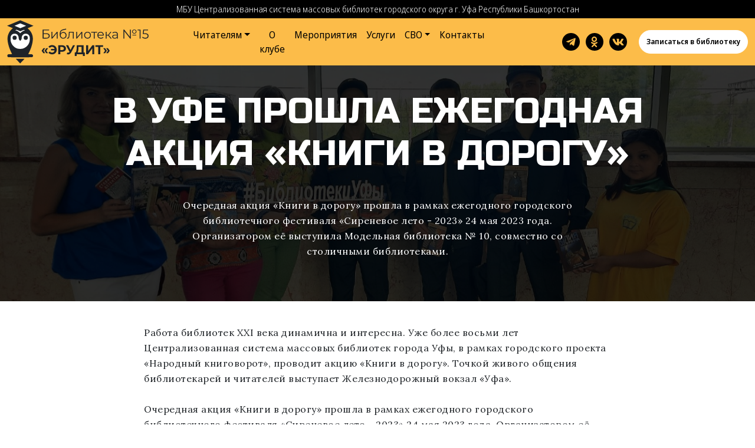

--- FILE ---
content_type: text/html; charset=UTF-8
request_url: https://15.ufa-lib.ru/news/v-ufe-proshla-ezhegodnaya-akciya-knigi-v-dorogu
body_size: 13671
content:
<!DOCTYPE html>
<html lang="ru">
<head>
    <meta charset="utf-8">
    <meta name="viewport" content="width=device-width, initial-scale=1.0, shrink-to-fit=no">
	<meta name="proculture-verification" content="fb084ff7ab773a93d5057cb090e6c4f9" />
    <title>В Уфе прошла ежегодная акция «Книги в дорогу» - Библиотека 15</title>
    <link rel="stylesheet" href="/assets/bootstrap/css/bootstrap.min.css">
    <link rel="stylesheet" href="/assets/css/Lora.css">
    <link rel="stylesheet" href="/assets/css/Noto%20Sans%20Display.css">
    <link rel="stylesheet" href="/assets/css/Russo%20One.css">
    <link rel="stylesheet" href="/assets/fonts/fontawesome-all.min.css">
    <link rel="stylesheet" href="/assets/css/Footer-Dark-icons.css">
    <link rel="stylesheet" href="/assets/css/styles.css?v1.01">
	<link rel="stylesheet" href="/style.css">
	
	<link href="//code.jquery.com/ui/1.9.1/themes/base/jquery-ui.css" rel="stylesheet" type="text/css" />
	<link href="https://ufa-lib.ru/css/jquery-ui-1.9.1.custom.css" rel="stylesheet" type="text/css" />
	<link href="https://ufa-lib.ru/js/colorbox/css/colorbox.css" rel="stylesheet" type="text/css" />
	
	<link rel="stylesheet" href="https://cdn.jsdelivr.net/gh/fancyapps/fancybox@3.5.7/dist/jquery.fancybox.min.css" />
	
	<script src="https://ajax.googleapis.com/ajax/libs/jquery/3.6.0/jquery.min.js"></script>
	<script src="https://code.jquery.com/ui/1.9.1/jquery-ui.js"></script>
	<script src="https://ufa-lib.ru/js/jquery.ui.datepicker-ru.js"></script>
	<script src="https://ufa-lib.ru/js/jquery.form.final.js"></script>
	<script src="https://ufa-lib.ru/js/colorbox/jquery.colorbox.js"></script>
	<script src="https://cdn.jsdelivr.net/gh/fancyapps/fancybox@3.5.7/dist/jquery.fancybox.min.js"></script>
	<script src="https://ufa-lib.ru/js/useful.js"></script>
	<script>
		$(document).ready(function() {
			$("a").each(function() {
				var temp = [];
				temp = explode(".",$(this).attr('href'));
				if (temp)
				{
					if (((temp[(temp.length)-1] == 'jpg') || (temp[(temp.length)-1] == 'jpeg') || (temp[(temp.length)-1] == 'JPG') || (temp[(temp.length)-1] == 'JPEG') || (temp[(temp.length)-1] == 'png') || (temp[(temp.length)-1] == 'PNG')) && (!$(this).closest('div').hasClass('photos')))
						$(this).colorbox({rel:'group_1'});
				}
			});
			$(".vimeo").colorbox({iframe:true, innerWidth:700, innerHeight:500});
		});
	</script>
</head>
<body>
    <div class="mbu"><span>МБУ Централизованная система массовых библиотек городского округа г. Уфа Республики Башкортостан</span></div>
    <section class="hero">
        <div class="container heading">
            <div class="row">
                <div class="col-sm-6 col-lg-3 col-xxl-3 d-flex justify-content-center justify-content-sm-start"><a href="/"><img id="logo" src="/assets/templates/15/images/Logo_text.svg"></a></div>
                <div class="col-3 col-sm-6 col-lg-5 col-xxl-6 d-flex justify-content-sm-end justify-content-xxl-center">
                    <nav class="navbar navbar-light navbar-expand-lg">
                        <div class="container-fluid"><button data-bs-toggle="collapse" class="navbar-toggler" data-bs-target="#navcol-1"><span class="visually-hidden">Меню</span><span class="navbar-toggler-icon"></span></button>
                            <div class="collapse navbar-collapse d-xxl-flex" id="navcol-1">
                                <ul class="navbar-nav d-flex justify-content-center flex-wrap flex-xl-nowrap">
									<li class="nav-item dropdown"><a class="dropdown-toggle nav-link" data-toggle="dropdown" aria-expanded="false" data-bs-toggle="dropdown" href="/chitatelyam/">Читателям</a><div class="dropdown-menu"><a class="dropdown-item" href="/chitatelyam/online-zapis-v-biblioteku">Записаться в библиотеку</a><a class="dropdown-item" href="/chitatelyam/prodlit-knigu">Продлить книгу</a><a class="dropdown-item" href="/chitatelyam/elektronnyj-katalog">Электронный каталог</a><a class="dropdown-item" href="/chitatelyam/pravila-polzovaniya">Правила пользования</a><a class="dropdown-item" href="/chitatelyam/zadat-vopros">Задать вопрос</a></div></li><li class="nav-item"><a class="nav-link" href="/o-klube">О клубе</a></li><li class="nav-item"><a class="nav-link" href="/meropriyatiya">Мероприятия</a></li><li class="nav-item"><a class="nav-link" href="/uslugi">Услуги</a></li><li class="nav-item dropdown"><a class="dropdown-toggle nav-link" data-toggle="dropdown" aria-expanded="false" data-bs-toggle="dropdown" href="/svo/">СВО</a><div class="dropdown-menu"><a class="dropdown-item" href="/svo/volonterskoe-dvizhenie">Волонтерское движение</a><a class="dropdown-item" href="/svo/geroi-svo">Герои СВО</a><a class="dropdown-item" href="/svo/hronika-svo">Хроника специальной военной операции</a><a class="dropdown-item" href="/svo/svo-lgota">Льготы для участников СВО</a><a class="dropdown-item" href="/svo/svo-zakon">Законодательные акты</a></div></li><li class="nav-item"><a class="nav-link" href="/kontakty">Контакты</a></li>
                                </ul>
                            </div>
                        </div>
                    </nav>
                </div>
                <div class="col-9 col-sm-12 col-lg-4 col-xxl-3 d-flex justify-content-end align-items-center justify-content-sm-center justify-content-lg-end"><a class="social" href="https://t.me/biblioteqa15" target="_blank"><i class="fab fa-telegram-plane"></i></a><a href="https://ok.ru/group/70000000397323" class="social" target="_blank"><i class="fab fa-odnoklassniki"></i></a><a href="https://vk.com/biblioteqa15" class="social" target="_blank"><i class="fab fa-vk"></i></a><a href="/chitatelyam/online-zapis-v-biblioteku" class="btn btn-primary text-end d-none d-sm-flex" role="button" href="#">Записаться в библиотеку</a></div>
            </div>
        </div>
    </section>
    <div class="content inner">
        <section class="d-flex flex-column justify-content-center align-items-center jarallax height-400 text-white" data-jarallax="" data-speed="0.2" style="background-image: url('/assets/images/54/20230524_113809.jpg');">
            <div class="overlay"></div>
            <h1 class="text-uppercase text-center">В Уфе прошла ежегодная акция «Книги в дорогу»</h1>
			<p class="text-center"></p>
			<p>Очередная акция &laquo;Книги в дорогу&raquo; прошла в рамках ежегодного городского библиотечного фестиваля &laquo;Сиреневое лето - 2023&raquo; 24 мая 2023 года. Организатором её выступила Модельная библиотека № 10, совместно со столичными библиотеками.</p>
        </section>
        <section>
            <div class="row justify-content-center">
                <div class="col-12 col-md-8">
                    <p>Работа библиотек XXI века динамична и интересна. Уже более восьми лет Централизованная система массовых библиотек города Уфы, в рамках городского проекта &laquo;Народный книговорот&raquo;, проводит акцию &laquo;Книги в дорогу&raquo;. Точкой живого общения библиотекарей и читателей выступает Железнодорожный вокзал &laquo;Уфа&raquo;.<br /><br />Очередная акция &laquo;Книги в дорогу&raquo; прошла в рамках ежегодного городского библиотечного фестиваля &laquo;Сиреневое лето - 2023&raquo; 24 мая 2023 года. Организатором её выступила Модельная библиотека № 10, совместно со столичными библиотеками.<br /><br />Сотрудники библиотек с большим удовольствием дарили пассажирам ближнего и дальнего следования книги для прочтения в дороге. Каждый имел уникальную возможность взять в дорогу книгу любимого литературного жанра.<br /><br />Книжная выставка &laquo;Книги в дорогу&raquo;, специальные яркие элементы одежды сотрудников библиотек, огромное количество книг разных жанров на столах на фоне красочного баннера Централизованной системы массовых библиотек г. Уфы привлекали внимание не только пассажиров вокзала, но и сотрудников различных ведомств.<br />Начался долгожданный сезон отпусков, путешествий, а в дороге приятно погрузиться в чтение и можно осилить не одну книгу! Наверняка, эти книги переместятся в разные уголки земного шара и многим путешественникам помогут скрасить долгие часы поездок.<br /><br />Справка<br /><br />Библиотечная акция &laquo;Книги в дорогу&raquo; проходит в Уфе с 2015 года.<br />В залах ожидания уфимского Железнодорожного вокзала библиотекари предлагают пассажирам взять с собой сборники произведений небольшого &laquo;карманного&raquo; формата: юмористические, детективные рассказы, фантастика, любовные романы и другую литературу.<br />Все книги собраны в ходе городской акции &laquo;Народный книговорот&raquo;. Отзывчивые уфимцы приносят прочитанные произведения в городские библиотеки. Затем книги распределяются по запросам читательской аудитории между социальными учреждениями: от детских домов и больниц до маленьких библиотек.</p>
					<p class="text-center"><div class="photos" style="text-align:center"><a class="photography" data-fancybox="gallery" href="/assets/cache/images/54/20230524_111131-x1000-93b.jpg"><img src="/assets/cache/images/54/20230524_111131-x200-952.jpg"></a><a class="photography" data-fancybox="gallery" href="/assets/cache/images/54/20230524_113650-x1000-5c5.jpg"><img src="/assets/cache/images/54/20230524_113650-x200-b4a.jpg"></a><a class="photography" data-fancybox="gallery" href="/assets/cache/images/54/20230524_113809-x1000-db1.jpg"><img src="/assets/cache/images/54/20230524_113809-x200-92f.jpg"></a><a class="photography" data-fancybox="gallery" href="/assets/cache/images/54/img-20230524-wa0021-x1000-63a.jpg"><img src="/assets/cache/images/54/img-20230524-wa0021-x200-b96.jpg"></a><a class="photography" data-fancybox="gallery" href="/assets/cache/images/54/img-20230524-wa0025-x1000-009.jpg"><img src="/assets/cache/images/54/img-20230524-wa0025-x200-7e6.jpg"></a><a class="photography" data-fancybox="gallery" href="/assets/cache/images/54/img-20230524-wa0146-x1000-722.jpg"><img src="/assets/cache/images/54/img-20230524-wa0146-x200-e23.jpg"></a></div></p>
                </div>
            </div>
        </section>
    </div>
    <footer class="text-center bg-dark">
        <div class="container text-white py-4 py-lg-5">
            <ul class="list-inline">
                <li class="list-inline-item"><a class="social" href="https://t.me/biblioteqa15" target="_blank"><i class="fab fa-telegram-plane"></i></a></li>
				<li class="list-inline-item"><a href="https://ok.ru/group/70000000397323" class="social" target="_blank"><i class="fab fa-odnoklassniki"></i></a></li>
                <li class="list-inline-item"><a href="https://vk.com/biblioteqa15" class="social" target="_blank"><i class="fab fa-vk"></i></a></li>
            </ul>
            <p class="text-muted mb-0">МБУ Централизованная система массовых библиотек городского округа г. Уфа Республики Башкортостан © 2026</p>
        </div>
    </footer>
    <script src="/assets/bootstrap/js/bootstrap.min.js"></script>
    <script src="https://cdn.jsdelivr.net/npm/jarallax@2/dist/jarallax.min.js"></script>
	<script async src="https://culturaltracking.ru/static/js/spxl.js?pixelId=28940" data-pixel-id="28940"></script>
	<script>d=document,n=d.getElementsByTagName("script")[0],s=d.createElement("script"),s.type="text/javascript",s.async=!0,s.src=("https://special.prolexgroup.ru/api/v1/specversion.js"),f=function(){n.parentNode.insertBefore(s,n)},f();</script>
</body>
</html>

--- FILE ---
content_type: text/css
request_url: https://15.ufa-lib.ru/assets/css/Lora.css
body_size: 11634
content:
@font-face {
	font-family: 'Lora';
	src: url(../../assets/fonts/0QIhMX1D_JOuMw_LLPtLtfOm84TX.woff2) format('woff2');
	font-weight: 400;
	font-style: italic;
	font-display: swap;
	unicode-range: U+0460-052F, U+1C80-1C88, U+20B4, U+2DE0-2DFF, U+A640-A69F, U+FE2E-FE2F;
}

@font-face {
	font-family: 'Lora';
	src: url(../../assets/fonts/0QIhMX1D_JOuMw_LJftLtfOm84TX.woff2) format('woff2');
	font-weight: 400;
	font-style: italic;
	font-display: swap;
	unicode-range: U+0301, U+0400-045F, U+0490-0491, U+04B0-04B1, U+2116;
}

@font-face {
	font-family: 'Lora';
	src: url(../../assets/fonts/0QIhMX1D_JOuMw_LLvtLtfOm84TX.woff2) format('woff2');
	font-weight: 400;
	font-style: italic;
	font-display: swap;
	unicode-range: U+0102-0103, U+0110-0111, U+0128-0129, U+0168-0169, U+01A0-01A1, U+01AF-01B0, U+1EA0-1EF9, U+20AB;
}

@font-face {
	font-family: 'Lora';
	src: url(../../assets/fonts/0QIhMX1D_JOuMw_LL_tLtfOm84TX.woff2) format('woff2');
	font-weight: 400;
	font-style: italic;
	font-display: swap;
	unicode-range: U+0100-02AF, U+1E00-1EFF, U+2020, U+20A0-20AB, U+20AD-20CF, U+2113, U+2C60-2C7F, U+A720-A7FF;
}

@font-face {
	font-family: 'Lora';
	src: url(../../assets/fonts/0QIhMX1D_JOuMw_LIftLtfOm8w.woff2) format('woff2');
	font-weight: 400;
	font-style: italic;
	font-display: swap;
	unicode-range: U+0000-00FF, U+0131, U+0152-0153, U+02BB-02BC, U+02C6, U+02DA, U+02DC, U+2000-206F, U+2074, U+20AC, U+2122, U+2191, U+2193, U+2212, U+2215, U+FEFF, U+FFFD;
}

@font-face {
	font-family: 'Lora';
	src: url(../../assets/fonts/0QIhMX1D_JOuMw_LLPtLtfOm84TX.woff2) format('woff2');
	font-weight: 500;
	font-style: italic;
	font-display: swap;
	unicode-range: U+0460-052F, U+1C80-1C88, U+20B4, U+2DE0-2DFF, U+A640-A69F, U+FE2E-FE2F;
}

@font-face {
	font-family: 'Lora';
	src: url(../../assets/fonts/0QIhMX1D_JOuMw_LJftLtfOm84TX.woff2) format('woff2');
	font-weight: 500;
	font-style: italic;
	font-display: swap;
	unicode-range: U+0301, U+0400-045F, U+0490-0491, U+04B0-04B1, U+2116;
}

@font-face {
	font-family: 'Lora';
	src: url(../../assets/fonts/0QIhMX1D_JOuMw_LLvtLtfOm84TX.woff2) format('woff2');
	font-weight: 500;
	font-style: italic;
	font-display: swap;
	unicode-range: U+0102-0103, U+0110-0111, U+0128-0129, U+0168-0169, U+01A0-01A1, U+01AF-01B0, U+1EA0-1EF9, U+20AB;
}

@font-face {
	font-family: 'Lora';
	src: url(../../assets/fonts/0QIhMX1D_JOuMw_LL_tLtfOm84TX.woff2) format('woff2');
	font-weight: 500;
	font-style: italic;
	font-display: swap;
	unicode-range: U+0100-02AF, U+1E00-1EFF, U+2020, U+20A0-20AB, U+20AD-20CF, U+2113, U+2C60-2C7F, U+A720-A7FF;
}

@font-face {
	font-family: 'Lora';
	src: url(../../assets/fonts/0QIhMX1D_JOuMw_LIftLtfOm8w.woff2) format('woff2');
	font-weight: 500;
	font-style: italic;
	font-display: swap;
	unicode-range: U+0000-00FF, U+0131, U+0152-0153, U+02BB-02BC, U+02C6, U+02DA, U+02DC, U+2000-206F, U+2074, U+20AC, U+2122, U+2191, U+2193, U+2212, U+2215, U+FEFF, U+FFFD;
}

@font-face {
	font-family: 'Lora';
	src: url(../../assets/fonts/0QIhMX1D_JOuMw_LLPtLtfOm84TX.woff2) format('woff2');
	font-weight: 600;
	font-style: italic;
	font-display: swap;
	unicode-range: U+0460-052F, U+1C80-1C88, U+20B4, U+2DE0-2DFF, U+A640-A69F, U+FE2E-FE2F;
}

@font-face {
	font-family: 'Lora';
	src: url(../../assets/fonts/0QIhMX1D_JOuMw_LJftLtfOm84TX.woff2) format('woff2');
	font-weight: 600;
	font-style: italic;
	font-display: swap;
	unicode-range: U+0301, U+0400-045F, U+0490-0491, U+04B0-04B1, U+2116;
}

@font-face {
	font-family: 'Lora';
	src: url(../../assets/fonts/0QIhMX1D_JOuMw_LLvtLtfOm84TX.woff2) format('woff2');
	font-weight: 600;
	font-style: italic;
	font-display: swap;
	unicode-range: U+0102-0103, U+0110-0111, U+0128-0129, U+0168-0169, U+01A0-01A1, U+01AF-01B0, U+1EA0-1EF9, U+20AB;
}

@font-face {
	font-family: 'Lora';
	src: url(../../assets/fonts/0QIhMX1D_JOuMw_LL_tLtfOm84TX.woff2) format('woff2');
	font-weight: 600;
	font-style: italic;
	font-display: swap;
	unicode-range: U+0100-02AF, U+1E00-1EFF, U+2020, U+20A0-20AB, U+20AD-20CF, U+2113, U+2C60-2C7F, U+A720-A7FF;
}

@font-face {
	font-family: 'Lora';
	src: url(../../assets/fonts/0QIhMX1D_JOuMw_LIftLtfOm8w.woff2) format('woff2');
	font-weight: 600;
	font-style: italic;
	font-display: swap;
	unicode-range: U+0000-00FF, U+0131, U+0152-0153, U+02BB-02BC, U+02C6, U+02DA, U+02DC, U+2000-206F, U+2074, U+20AC, U+2122, U+2191, U+2193, U+2212, U+2215, U+FEFF, U+FFFD;
}

@font-face {
	font-family: 'Lora';
	src: url(../../assets/fonts/0QIhMX1D_JOuMw_LLPtLtfOm84TX.woff2) format('woff2');
	font-weight: 700;
	font-style: italic;
	font-display: swap;
	unicode-range: U+0460-052F, U+1C80-1C88, U+20B4, U+2DE0-2DFF, U+A640-A69F, U+FE2E-FE2F;
}

@font-face {
	font-family: 'Lora';
	src: url(../../assets/fonts/0QIhMX1D_JOuMw_LJftLtfOm84TX.woff2) format('woff2');
	font-weight: 700;
	font-style: italic;
	font-display: swap;
	unicode-range: U+0301, U+0400-045F, U+0490-0491, U+04B0-04B1, U+2116;
}

@font-face {
	font-family: 'Lora';
	src: url(../../assets/fonts/0QIhMX1D_JOuMw_LLvtLtfOm84TX.woff2) format('woff2');
	font-weight: 700;
	font-style: italic;
	font-display: swap;
	unicode-range: U+0102-0103, U+0110-0111, U+0128-0129, U+0168-0169, U+01A0-01A1, U+01AF-01B0, U+1EA0-1EF9, U+20AB;
}

@font-face {
	font-family: 'Lora';
	src: url(../../assets/fonts/0QIhMX1D_JOuMw_LL_tLtfOm84TX.woff2) format('woff2');
	font-weight: 700;
	font-style: italic;
	font-display: swap;
	unicode-range: U+0100-02AF, U+1E00-1EFF, U+2020, U+20A0-20AB, U+20AD-20CF, U+2113, U+2C60-2C7F, U+A720-A7FF;
}

@font-face {
	font-family: 'Lora';
	src: url(../../assets/fonts/0QIhMX1D_JOuMw_LIftLtfOm8w.woff2) format('woff2');
	font-weight: 700;
	font-style: italic;
	font-display: swap;
	unicode-range: U+0000-00FF, U+0131, U+0152-0153, U+02BB-02BC, U+02C6, U+02DA, U+02DC, U+2000-206F, U+2074, U+20AC, U+2122, U+2191, U+2193, U+2212, U+2215, U+FEFF, U+FFFD;
}

@font-face {
	font-family: 'Lora';
	src: url(../../assets/fonts/0QIvMX1D_JOuMwf7I_FMl_GW8g.woff2) format('woff2');
	font-weight: 400;
	font-style: normal;
	font-display: swap;
	unicode-range: U+0460-052F, U+1C80-1C88, U+20B4, U+2DE0-2DFF, U+A640-A69F, U+FE2E-FE2F;
}

@font-face {
	font-family: 'Lora';
	src: url(../../assets/fonts/0QIvMX1D_JOuMw77I_FMl_GW8g.woff2) format('woff2');
	font-weight: 400;
	font-style: normal;
	font-display: swap;
	unicode-range: U+0301, U+0400-045F, U+0490-0491, U+04B0-04B1, U+2116;
}

@font-face {
	font-family: 'Lora';
	src: url(../../assets/fonts/0QIvMX1D_JOuMwX7I_FMl_GW8g.woff2) format('woff2');
	font-weight: 400;
	font-style: normal;
	font-display: swap;
	unicode-range: U+0102-0103, U+0110-0111, U+0128-0129, U+0168-0169, U+01A0-01A1, U+01AF-01B0, U+1EA0-1EF9, U+20AB;
}

@font-face {
	font-family: 'Lora';
	src: url(../../assets/fonts/0QIvMX1D_JOuMwT7I_FMl_GW8g.woff2) format('woff2');
	font-weight: 400;
	font-style: normal;
	font-display: swap;
	unicode-range: U+0100-02AF, U+1E00-1EFF, U+2020, U+20A0-20AB, U+20AD-20CF, U+2113, U+2C60-2C7F, U+A720-A7FF;
}

@font-face {
	font-family: 'Lora';
	src: url(../../assets/fonts/0QIvMX1D_JOuMwr7I_FMl_E.woff2) format('woff2');
	font-weight: 400;
	font-style: normal;
	font-display: swap;
	unicode-range: U+0000-00FF, U+0131, U+0152-0153, U+02BB-02BC, U+02C6, U+02DA, U+02DC, U+2000-206F, U+2074, U+20AC, U+2122, U+2191, U+2193, U+2212, U+2215, U+FEFF, U+FFFD;
}

@font-face {
	font-family: 'Lora';
	src: url(../../assets/fonts/0QIvMX1D_JOuMwf7I_FMl_GW8g.woff2) format('woff2');
	font-weight: 500;
	font-style: normal;
	font-display: swap;
	unicode-range: U+0460-052F, U+1C80-1C88, U+20B4, U+2DE0-2DFF, U+A640-A69F, U+FE2E-FE2F;
}

@font-face {
	font-family: 'Lora';
	src: url(../../assets/fonts/0QIvMX1D_JOuMw77I_FMl_GW8g.woff2) format('woff2');
	font-weight: 500;
	font-style: normal;
	font-display: swap;
	unicode-range: U+0301, U+0400-045F, U+0490-0491, U+04B0-04B1, U+2116;
}

@font-face {
	font-family: 'Lora';
	src: url(../../assets/fonts/0QIvMX1D_JOuMwX7I_FMl_GW8g.woff2) format('woff2');
	font-weight: 500;
	font-style: normal;
	font-display: swap;
	unicode-range: U+0102-0103, U+0110-0111, U+0128-0129, U+0168-0169, U+01A0-01A1, U+01AF-01B0, U+1EA0-1EF9, U+20AB;
}

@font-face {
	font-family: 'Lora';
	src: url(../../assets/fonts/0QIvMX1D_JOuMwT7I_FMl_GW8g.woff2) format('woff2');
	font-weight: 500;
	font-style: normal;
	font-display: swap;
	unicode-range: U+0100-02AF, U+1E00-1EFF, U+2020, U+20A0-20AB, U+20AD-20CF, U+2113, U+2C60-2C7F, U+A720-A7FF;
}

@font-face {
	font-family: 'Lora';
	src: url(../../assets/fonts/0QIvMX1D_JOuMwr7I_FMl_E.woff2) format('woff2');
	font-weight: 500;
	font-style: normal;
	font-display: swap;
	unicode-range: U+0000-00FF, U+0131, U+0152-0153, U+02BB-02BC, U+02C6, U+02DA, U+02DC, U+2000-206F, U+2074, U+20AC, U+2122, U+2191, U+2193, U+2212, U+2215, U+FEFF, U+FFFD;
}

@font-face {
	font-family: 'Lora';
	src: url(../../assets/fonts/0QIvMX1D_JOuMwf7I_FMl_GW8g.woff2) format('woff2');
	font-weight: 600;
	font-style: normal;
	font-display: swap;
	unicode-range: U+0460-052F, U+1C80-1C88, U+20B4, U+2DE0-2DFF, U+A640-A69F, U+FE2E-FE2F;
}

@font-face {
	font-family: 'Lora';
	src: url(../../assets/fonts/0QIvMX1D_JOuMw77I_FMl_GW8g.woff2) format('woff2');
	font-weight: 600;
	font-style: normal;
	font-display: swap;
	unicode-range: U+0301, U+0400-045F, U+0490-0491, U+04B0-04B1, U+2116;
}

@font-face {
	font-family: 'Lora';
	src: url(../../assets/fonts/0QIvMX1D_JOuMwX7I_FMl_GW8g.woff2) format('woff2');
	font-weight: 600;
	font-style: normal;
	font-display: swap;
	unicode-range: U+0102-0103, U+0110-0111, U+0128-0129, U+0168-0169, U+01A0-01A1, U+01AF-01B0, U+1EA0-1EF9, U+20AB;
}

@font-face {
	font-family: 'Lora';
	src: url(../../assets/fonts/0QIvMX1D_JOuMwT7I_FMl_GW8g.woff2) format('woff2');
	font-weight: 600;
	font-style: normal;
	font-display: swap;
	unicode-range: U+0100-02AF, U+1E00-1EFF, U+2020, U+20A0-20AB, U+20AD-20CF, U+2113, U+2C60-2C7F, U+A720-A7FF;
}

@font-face {
	font-family: 'Lora';
	src: url(../../assets/fonts/0QIvMX1D_JOuMwr7I_FMl_E.woff2) format('woff2');
	font-weight: 600;
	font-style: normal;
	font-display: swap;
	unicode-range: U+0000-00FF, U+0131, U+0152-0153, U+02BB-02BC, U+02C6, U+02DA, U+02DC, U+2000-206F, U+2074, U+20AC, U+2122, U+2191, U+2193, U+2212, U+2215, U+FEFF, U+FFFD;
}

@font-face {
	font-family: 'Lora';
	src: url(../../assets/fonts/0QIvMX1D_JOuMwf7I_FMl_GW8g.woff2) format('woff2');
	font-weight: 700;
	font-style: normal;
	font-display: swap;
	unicode-range: U+0460-052F, U+1C80-1C88, U+20B4, U+2DE0-2DFF, U+A640-A69F, U+FE2E-FE2F;
}

@font-face {
	font-family: 'Lora';
	src: url(../../assets/fonts/0QIvMX1D_JOuMw77I_FMl_GW8g.woff2) format('woff2');
	font-weight: 700;
	font-style: normal;
	font-display: swap;
	unicode-range: U+0301, U+0400-045F, U+0490-0491, U+04B0-04B1, U+2116;
}

@font-face {
	font-family: 'Lora';
	src: url(../../assets/fonts/0QIvMX1D_JOuMwX7I_FMl_GW8g.woff2) format('woff2');
	font-weight: 700;
	font-style: normal;
	font-display: swap;
	unicode-range: U+0102-0103, U+0110-0111, U+0128-0129, U+0168-0169, U+01A0-01A1, U+01AF-01B0, U+1EA0-1EF9, U+20AB;
}

@font-face {
	font-family: 'Lora';
	src: url(../../assets/fonts/0QIvMX1D_JOuMwT7I_FMl_GW8g.woff2) format('woff2');
	font-weight: 700;
	font-style: normal;
	font-display: swap;
	unicode-range: U+0100-02AF, U+1E00-1EFF, U+2020, U+20A0-20AB, U+20AD-20CF, U+2113, U+2C60-2C7F, U+A720-A7FF;
}

@font-face {
	font-family: 'Lora';
	src: url(../../assets/fonts/0QIvMX1D_JOuMwr7I_FMl_E.woff2) format('woff2');
	font-weight: 700;
	font-style: normal;
	font-display: swap;
	unicode-range: U+0000-00FF, U+0131, U+0152-0153, U+02BB-02BC, U+02C6, U+02DA, U+02DC, U+2000-206F, U+2074, U+20AC, U+2122, U+2191, U+2193, U+2212, U+2215, U+FEFF, U+FFFD;
}

--- FILE ---
content_type: text/css
request_url: https://15.ufa-lib.ru/assets/css/styles.css?v1.01
body_size: 6362
content:
.mbu {
  background-color: var(--bs-black);
  color: var(--bs-white);
  text-align: center;
  font-size: 14px;
  font-weight: 300;
  padding: 5px 0;
}

body {
  font-family: 'Noto Sans Display';
}

#logo {
  max-height: 80px;
  width: 100%;
  max-width: 240px;
}

.hero + .hero {
  height: 450px;
}

.hero {
  background-color: rgba(252,188,73,1);
  position: relative;
}

.hero .container.heading {
  text-align: center;
  max-width: 100%;
}

.hero nav a:link, .hero nav a:visited {
  color: var(--bs-black);
}

.hero .btn {
  border-radius: 20px;
  font-size: 12px;
  height: 40px;
  line-height: 26px;
  font-weight: 600;
  margin-left: 10px;
  background-color: #ffffff;
  border-color: #ffffff;
  color: #000000;
}

.fab {
  background-color: var(--bs-black);
  font-size: 18px;
  color: rgba(252,188,73,1);
  border-radius: 16px;
  width: 30px;
  height: 30px;
  line-height: 30px;
}

a.social {
  margin: 0 10px 0 0;
  text-align: center;
}

.hero .rectangle {
  width: 90%;
  max-width: 590px;
  height: 300px;
  border: 16px white solid;
  /*position: absolute;*/
  top: 0;
}

.hero .content {
  z-index: 1;
  position: absolute;
  top: 0;
  text-align: center;
}

@media (min-width: 300px) {
  .hero h1 {
    font-size: 38px;
    line-height: 48px;
  }
}

@media (min-width: 576px) {
  .hero h1 {
    font-size: 62px;
    line-height: 62px;
  }
}

@media (min-width: 768px) {
  .hero h1 {
    font-size: 70px;
    line-height: 105px;
  }
}

@media (min-width: 992px) {
  .hero h1 {
    font-size: 80px;
  }
}

.hero h5 {
  font-size: 22px;
}

@media (min-width: 300px) {
  section {
    padding: 20px 10px;
  }
}

@media (min-width: 768px) {
  section {
    padding: 40px;
  }
}

section.hero {
  padding: 0;
}

img {
  max-width: 100%;
}

.content section .row .col.no-padding {
  padding: 0;
}

.content section .row .col {
  padding: 0 20px;
}

h2 {
  font-size: 50px;
}

.content strong {
  font-size: 110%;
}

.content p + p {
  margin-bottom: 30px;
}

.content.inner p {
  margin-bottom: 30px;
}

@media (min-width: 300px) {
  .content p, .content li {
    font-family: 'Lora';
    font-size: 14px;
    letter-spacing: .2px;
    line-height: 20px;
  }
}

@media (min-width: 576px) {
  .content p, .content li {
    font-size: 16px;
    letter-spacing: .3px;
    line-height: 24px;
  }
}

@media (min-width: 768px) {
  .content p, .content li {
    letter-spacing: .5px;
    line-height: 26px;
  }
}

@media (min-width: 300px) {
  .content h2 {
    font-size: 25px;
    font-weight: 700;
    margin-bottom: 30px;
  }
}

@media (min-width: 576px) {
  .content h2 {
    font-size: 34px;
    margin-bottom: 34px;
  }
}

@media (min-width: 768px) {
  .content h2 {
    font-size: 28px;
    margin-bottom: 28px;
  }
}

@media (min-width: 992px) {
  .content h2 {
    font-size: 32px;
    margin-bottom: 32px;
  }
}

@media (min-width: 1200px) {
  .content h2 {
    font-size: 36px;
    margin-bottom: 40px;
  }
}

@media (min-width: 1400px) {
  .content h2 {
    font-size: 40px;
  }
}

.bg-gray {
  background-color: #f2f2f2;
}

.jarallax {
  position: relative;
  z-index: 0;
}

.jarallax > .jarallax-img {
  position: absolute;
  object-fit: cover;
  top: 0;
  left: 0;
  width: 100%;
  height: 100%;
  z-index: -1;
}

.height-400 {
  min-height: 400px;
}

.overlay {
  position: absolute;
  width: 100%;
  height: 100%;
  background-color: rgba(0,0,0,.8);
  top: 0;
  left: 0;
  z-index: 0;
}

@media (min-width: 300px) {
  .jarallax h1, .jarallax h2, .jarallax p, .jarallax a {
    position: relative;
    max-width: 80%;
    z-index: 1;
  }
}

@media (min-width: 576px) {
  .jarallax h2, .jarallax p, .jarallax a {
    max-width: 60%;
  }
}

.content .btn {
  background-color: rgba(252,188,73,1);
  border-color: rgba(252,188,73,1);
  color: #000000;
  font-size: 16px;
  font-weight: 400;
  padding-left: 20px;
  padding-right: 20px;
  border-radius: 20px;
}

.padding-40 {
  padding: 40px!important;
}

.content .news p {
  font-size: 14px;
  line-height: 24px;
}

.content .news h4 {
  font-size: 32px;
  margin-bottom: 20px;
}

@media (min-width: 300px) {
  .news .date {
    font-size: 12px;
    color: rgba(252,188,73,1);
    background-color: var(--bs-gray-dark);
    padding: 2px 4px;
    display: inline-block;
    margin-top: 10px;
  }
}

@media (min-width: 992px) {
  .news .date {
    margin-top: 0;
  }
}

.news-item + .news-item {
  padding-top: 40px;
  border-top: 2px dotted var(--bs-gray-500);
}

.news-item {
  padding-bottom: 40px;
}

.anons-item p {
  font-size: 14px;
  line-height: 20px;
  margin-bottom: 8px;
  letter-spacing: 0;
  color: var(--bs-gray-dark);
}

.anons-item p + p {
  margin-bottom: 8px;
}

.anons-item p.date {
  font-size: 18px;
  margin-top: 6px;
  line-height: 26px;
}

.anons {
  margin-top: 40px;
}

.anons-item h4 {
  margin-bottom: 20px;
}

.anons-item {
  padding: 20px 0;
  border-top: 1px dotted var(--bs-gray);
}

.anons-item:first-child {
  padding-top: 40px;
}

.anons-item:last-child {
  padding-bottom: 40px;
  border-bottom: 1px dotted var(--bs-gray);
}

.content .accordion h2 {
  margin-bottom: 0;
  background-color: rgba(252,188,73,1);
}

.content .accordion-button {
  background-color: rgba(255,255,255,0);
}

.content .accordion-item {
  background-color: #ffffff;
  margin-bottom: 10px;
}

.content .accordion-button:not(.collapsed) {
  color: var(--bs-body-color);
}

.content .accordion p {
  font-size: 14px;
  line-height: 20px;
}

.content .accordion-button::after {
  background-image: var(--bs-accordion-btn-icon);
}

.content .contacts h3 {
  margin-bottom: 40px;
}

.contacts .fab, footer .fab {
  color: #ffffff;
}

@media (min-width: 300px) {
  .content section .row .col.no-padding.padding-10-beforeMD {
    padding: 10px;
  }
}

@media (min-width: 992px) {
  .content section .row .col.no-padding.padding-10-beforeMD {
    padding: 0;
  }
}

h1 {
  font-family: 'Russo One';
}

@media (min-width: 992px) {
  .jarallax h1 {
    font-size: 60px;
  }
}



--- FILE ---
content_type: text/css; charset=UTF-8
request_url: https://15.ufa-lib.ru/style.css
body_size: 175
content:
.content.inner .jarallax p {
	text-align:center!important;
}
a.photography img {
	border: 6px #ffffff solid;
	box-shadow: 0px 0px 5px #cfcfcf;
	margin:5px;
}

--- FILE ---
content_type: image/svg+xml
request_url: https://15.ufa-lib.ru/assets/templates/15/images/Logo_text.svg
body_size: 12643
content:
<?xml version="1.0" encoding="UTF-8"?> <svg xmlns="http://www.w3.org/2000/svg" width="648" height="215" viewBox="0 0 648 215" fill="none"> <path d="M71.5 35.5C67.6 34.7 62.3 34.1 59.5 34.1C56.7 34.1 51.6 34.8 48 35.6C44.4 36.3 38.1 38.6 34 40.7C28.7 43.3 24.5 46.4 19.5 51.4C14.7 56.3 11.3 60.8 8.7 66C6.7 70.1 4.3 76.2 3.5 79.5C2.7 82.8 2 89 2 93.3C2 97.5 2.8 105.4 3.9 110.8C4.9 116.1 7.4 125.4 9.4 131.5C11.5 137.6 15.2 146.8 17.8 152C20.4 157.2 22.6 161.8 22.8 162.2C22.9 162.6 19.2 163 14.5 163C6.7 163 4.7 163.2 2.5 165.5C1.1 166.9 1 169.1 1 170.5C1 171.9 1.9 173.9 3 175C5 177 6.3 177 60 177C113.7 177 115 177 117 175C118.1 173.9 119 171.7 119 170C119 167.9 118.2 166.4 116.2 165C114 163.3 112 162.9 105.2 163C100.7 163 97 162.8 97 162.5C97 162.2 99.2 157.6 102 152.3C104.7 146.9 108.6 137.6 110.6 131.5C112.6 125.4 115.1 116.1 116.1 110.8C117.2 105.4 118 97.5 118 93.3C118 89 117.3 82.8 116.5 79.5C115.7 76.2 113.3 70.1 111.3 66C108.7 60.8 105.3 56.3 100.5 51.4C95.5 46.4 91.3 43.3 86 40.7C81.9 38.6 75.4 36.3 71.5 35.5Z" fill="#1E2329"></path> <path d="M59.9 205L40 184H80L59.9 205Z" fill="#1E2329"></path> <path d="M82 55C77 52 70 48 60 48C50.5 48 43.5 51 37.5 55C48 55 60 68 60 68C60 68 72 55.5 82 55Z" fill="white"></path> <path d="M34.2542 70C34.2361 70 34.218 70 34.2 70H34.3C34.2848 70 34.2695 70 34.2542 70C36.944 70.0066 40.21 70.504 41.7 71.1C43.3 71.7 45.6 73.1 46.9 74.3C48.2 75.5 50.1 78.3 51.1 80.5C52.1 82.7 53 86.4 53 88.8C53 91.1 53.6 94.2 54.4 95.8C55.2 97.3 56.7 99.4 60 102.5L62.1 100.5C63.3 99.4 64.8 97.3 65.6 95.8C66.4 94.2 67 91 67 88.5C67 86 67.8 82.3 68.9 80.3C69.9 78.2 72.1 75.3 73.9 73.8C75.6 72.2 78.7 70.7 80.7 70.4C82.8 70 86.3 69.9 88.5 70.2C90.9 70.4 94.1 71.8 96.4 73.5C98.6 75.2 101.2 78.3 102.2 80.5C103.4 83.3 104 87.1 104 93C104 97.9 103.3 103.8 102.4 107C101.5 110 99.6 114.5 98.2 117C96.8 119.5 94.2 123 92.5 124.9C90.9 126.8 86.8 130.1 83.5 132.2C80.2 134.3 75 136.8 72 137.6C68.2 138.7 63.7 139.1 57.5 138.8C50.1 138.5 47.3 137.9 42 135.4C38.4 133.8 33.3 130.4 30.7 128C28 125.5 24.4 121.3 22.7 118.5C21 115.8 18.8 110.9 17.8 107.8C16.6 104 16 98.9 16 93.3C16 86.9 16.6 83.4 17.9 80.5C18.9 78.3 20.6 75.7 21.6 74.8C22.6 73.9 24.8 72.4 26.5 71.6C28.1904 70.705 31.5617 70.0079 34.2542 70Z" fill="white"></path> <circle cx="34.5" cy="88.5" r="9.5" fill="#1E2329"></circle> <circle cx="85.5" cy="88.5" r="9.5" fill="#1E2329"></circle> <path d="M17.0201 33.9046L60.3527 16.0331L103.98 34.0954L60.6473 51.9669L17.0201 33.9046Z" fill="white" stroke="#1E2329" stroke-width="13"></path> <path d="M162.844 51.4H192.54V55.054H167.078V68.336H180.36C185.155 68.336 188.789 69.322 191.264 71.294C193.777 73.266 195.034 76.1273 195.034 79.878C195.034 83.7833 193.681 86.78 190.974 88.868C188.306 90.956 184.459 92 179.432 92H162.844V51.4ZM179.374 88.578C183.125 88.578 185.947 87.8627 187.842 86.432C189.775 85.0013 190.742 82.8747 190.742 80.052C190.742 77.268 189.795 75.1993 187.9 73.846C186.044 72.454 183.202 71.758 179.374 71.758H167.078V88.578H179.374ZM203.419 61.492H207.537V85.736L227.895 61.492H231.549V92H227.431V67.756L207.131 92H203.419V61.492ZM257.56 62.246C260.383 62.246 262.896 62.884 265.1 64.16C267.343 65.3973 269.083 67.1567 270.32 69.438C271.558 71.6807 272.176 74.252 272.176 77.152C272.176 80.1293 271.519 82.778 270.204 85.098C268.928 87.3793 267.13 89.158 264.81 90.434C262.49 91.71 259.822 92.348 256.806 92.348C251.741 92.348 247.816 90.5693 245.032 87.012C242.248 83.4547 240.856 78.544 240.856 72.28C240.856 65.7453 242.094 60.738 244.568 57.258C247.082 53.778 250.987 51.4193 256.284 50.182L269.972 47.05L270.668 50.82L257.792 53.778C253.423 54.7447 250.214 56.4653 248.164 58.94C246.115 61.376 244.994 64.9913 244.8 69.786C246.038 67.4273 247.758 65.5907 249.962 64.276C252.166 62.9227 254.699 62.246 257.56 62.246ZM256.922 88.926C259.049 88.926 260.944 88.4427 262.606 87.476C264.308 86.4707 265.622 85.0787 266.55 83.3C267.517 81.5213 268 79.5107 268 77.268C268 75.0253 267.536 73.0533 266.608 71.352C265.68 69.6507 264.366 68.336 262.664 67.408C261.002 66.4413 259.088 65.958 256.922 65.958C254.757 65.958 252.824 66.4413 251.122 67.408C249.46 68.336 248.145 69.6507 247.178 71.352C246.25 73.0533 245.786 75.0253 245.786 77.268C245.786 79.5107 246.25 81.5213 247.178 83.3C248.145 85.0787 249.479 86.4707 251.18 87.476C252.882 88.4427 254.796 88.926 256.922 88.926ZM305.193 61.492V92H301.075V65.146H286.459L286.053 72.686C285.743 79.0273 285.009 83.8993 283.849 87.302C282.689 90.7047 280.62 92.406 277.643 92.406C276.831 92.406 275.845 92.2513 274.685 91.942L274.975 88.404C275.671 88.5587 276.154 88.636 276.425 88.636C278.01 88.636 279.209 87.9013 280.021 86.432C280.833 84.9627 281.374 83.1453 281.645 80.98C281.915 78.8147 282.147 75.9533 282.341 72.396L282.863 61.492H305.193ZM316.319 61.492H320.437V85.736L340.795 61.492H344.449V92H340.331V67.756L320.031 92H316.319V61.492ZM368.257 92.29C365.318 92.29 362.67 91.6327 360.311 90.318C357.952 88.9647 356.096 87.1087 354.743 84.75C353.39 82.3913 352.713 79.7233 352.713 76.746C352.713 73.7687 353.39 71.1007 354.743 68.742C356.096 66.3833 357.952 64.5467 360.311 63.232C362.67 61.9173 365.318 61.26 368.257 61.26C371.196 61.26 373.844 61.9173 376.203 63.232C378.562 64.5467 380.398 66.3833 381.713 68.742C383.066 71.1007 383.743 73.7687 383.743 76.746C383.743 79.7233 383.066 82.3913 381.713 84.75C380.398 87.1087 378.562 88.9647 376.203 90.318C373.844 91.6327 371.196 92.29 368.257 92.29ZM368.257 88.636C370.422 88.636 372.356 88.1527 374.057 87.186C375.797 86.1807 377.15 84.7693 378.117 82.952C379.084 81.1347 379.567 79.066 379.567 76.746C379.567 74.426 379.084 72.3573 378.117 70.54C377.15 68.7227 375.797 67.3307 374.057 66.364C372.356 65.3587 370.422 64.856 368.257 64.856C366.092 64.856 364.139 65.3587 362.399 66.364C360.698 67.3307 359.344 68.7227 358.339 70.54C357.372 72.3573 356.889 74.426 356.889 76.746C356.889 79.066 357.372 81.1347 358.339 82.952C359.344 84.7693 360.698 86.1807 362.399 87.186C364.139 88.1527 366.092 88.636 368.257 88.636ZM412.291 65.146H400.749V92H396.631V65.146H385.089V61.492H412.291V65.146ZM442.929 78.022H417.409C417.641 81.1927 418.859 83.764 421.063 85.736C423.267 87.6693 426.051 88.636 429.415 88.636C431.31 88.636 433.05 88.3073 434.635 87.65C436.221 86.954 437.593 85.9487 438.753 84.634L441.073 87.302C439.72 88.926 438.019 90.1633 435.969 91.014C433.959 91.8647 431.735 92.29 429.299 92.29C426.167 92.29 423.383 91.6327 420.947 90.318C418.55 88.9647 416.675 87.1087 415.321 84.75C413.968 82.3913 413.291 79.7233 413.291 76.746C413.291 73.7687 413.929 71.1007 415.205 68.742C416.52 66.3833 418.299 64.5467 420.541 63.232C422.823 61.9173 425.375 61.26 428.197 61.26C431.02 61.26 433.553 61.9173 435.795 63.232C438.038 64.5467 439.797 66.3833 441.073 68.742C442.349 71.062 442.987 73.73 442.987 76.746L442.929 78.022ZM428.197 64.798C425.259 64.798 422.784 65.7453 420.773 67.64C418.801 69.496 417.68 71.932 417.409 74.948H439.043C438.773 71.932 437.632 69.496 435.621 67.64C433.649 65.7453 431.175 64.798 428.197 64.798ZM462.601 78.428H455.641V92H451.523V61.492H455.641V74.89H462.659L473.389 61.492H477.855L465.849 76.282L478.725 92H473.853L462.601 78.428ZM494.575 61.26C498.558 61.26 501.613 62.2653 503.739 64.276C505.866 66.248 506.929 69.1867 506.929 73.092V92H502.985V87.244C502.057 88.8293 500.685 90.0667 498.867 90.956C497.089 91.8453 494.962 92.29 492.487 92.29C489.085 92.29 486.378 91.478 484.367 89.854C482.357 88.23 481.351 86.084 481.351 83.416C481.351 80.8253 482.279 78.7373 484.135 77.152C486.03 75.5667 489.027 74.774 493.125 74.774H502.811V72.918C502.811 70.2887 502.077 68.2973 500.607 66.944C499.138 65.552 496.992 64.856 494.169 64.856C492.236 64.856 490.38 65.1847 488.601 65.842C486.823 66.4607 485.295 67.3307 484.019 68.452L482.163 65.378C483.71 64.0633 485.566 63.058 487.731 62.362C489.897 61.6273 492.178 61.26 494.575 61.26ZM493.125 89.042C495.445 89.042 497.437 88.52 499.099 87.476C500.762 86.3933 501.999 84.8467 502.811 82.836V77.848H493.241C488.021 77.848 485.411 79.6653 485.411 83.3C485.411 85.0787 486.088 86.49 487.441 87.534C488.795 88.5393 490.689 89.042 493.125 89.042ZM582.372 69.612C580.477 69.612 578.756 69.2253 577.21 68.452C575.702 67.64 574.503 66.538 573.614 65.146C572.763 63.7153 572.338 62.1107 572.338 60.332C572.338 58.5533 572.763 56.968 573.614 55.576C574.503 54.184 575.702 53.1013 577.21 52.328C578.756 51.516 580.477 51.11 582.372 51.11C584.266 51.11 585.968 51.516 587.476 52.328C589.022 53.1013 590.221 54.184 591.072 55.576C591.961 56.968 592.406 58.5533 592.406 60.332C592.406 62.1107 591.961 63.7153 591.072 65.146C590.221 66.538 589.022 67.64 587.476 68.452C585.968 69.2253 584.266 69.612 582.372 69.612ZM562.362 51.4H566.596V92H563.058L536.958 59.056V92H532.666V51.4H536.204L562.362 84.344V51.4ZM582.372 53.662C580.322 53.662 578.64 54.2807 577.326 55.518C576.011 56.7553 575.354 58.36 575.354 60.332C575.354 62.304 575.992 63.9087 577.268 65.146C578.582 66.3833 580.284 67.002 582.372 67.002C584.46 67.002 586.142 66.3833 587.418 65.146C588.732 63.9087 589.39 62.304 589.39 60.332C589.39 58.36 588.732 56.7553 587.418 55.518C586.103 54.2807 584.421 53.662 582.372 53.662ZM573.498 74.6H591.246V77.5H573.498V74.6ZM610.996 51.4V92H606.82V55.112H597.25V51.4H610.996ZM630.793 68.046C636.67 68.046 640.943 69.1093 643.611 71.236C646.317 73.324 647.671 76.2627 647.671 80.052C647.671 82.4107 647.11 84.518 645.989 86.374C644.906 88.23 643.263 89.6993 641.059 90.782C638.855 91.826 636.148 92.348 632.939 92.348C630.039 92.348 627.274 91.884 624.645 90.956C622.054 89.9893 619.966 88.7133 618.381 87.128L620.411 83.822C621.764 85.214 623.543 86.3547 625.747 87.244C627.951 88.0947 630.329 88.52 632.881 88.52C636.245 88.52 638.835 87.766 640.653 86.258C642.509 84.75 643.437 82.7393 643.437 80.226C643.437 77.442 642.393 75.3347 640.305 73.904C638.255 72.4733 634.775 71.758 629.865 71.758H621.223L623.311 51.4H645.525V55.112H626.965L625.573 68.046H630.793ZM158.088 147.398L166.266 136.03H174.386L166.44 147.398L174.386 158.708H166.266L158.088 147.398ZM171.196 147.398L179.374 136.03H187.494L179.548 147.398L187.494 158.708H179.374L171.196 147.398ZM206.423 121.704C210.444 121.704 214.04 122.613 217.211 124.43C220.42 126.209 222.934 128.703 224.751 131.912C226.568 135.083 227.477 138.679 227.477 142.7C227.477 146.721 226.568 150.337 224.751 153.546C222.934 156.717 220.42 159.211 217.211 161.028C214.04 162.807 210.444 163.696 206.423 163.696C202.827 163.696 199.579 163.077 196.679 161.84C193.818 160.603 191.42 158.805 189.487 156.446L195.461 150.878C198.322 154.087 201.822 155.692 205.959 155.692C208.936 155.692 211.45 154.822 213.499 153.082C215.587 151.342 216.94 149.003 217.559 146.064H201.087V138.872H217.443C216.786 136.088 215.432 133.865 213.383 132.202C211.334 130.539 208.859 129.708 205.959 129.708C201.822 129.708 198.322 131.313 195.461 134.522L189.487 128.954C191.42 126.595 193.818 124.797 196.679 123.56C199.579 122.323 202.827 121.704 206.423 121.704ZM251.829 122.4C255.425 122.4 258.538 122.999 261.167 124.198C263.835 125.397 265.884 127.098 267.315 129.302C268.746 131.506 269.461 134.116 269.461 137.132C269.461 140.109 268.746 142.719 267.315 144.962C265.884 147.166 263.835 148.867 261.167 150.066C258.538 151.226 255.425 151.806 251.829 151.806H243.651V163H234.255V122.4H251.829ZM251.307 144.15C254.13 144.15 256.276 143.551 257.745 142.352C259.214 141.115 259.949 139.375 259.949 137.132C259.949 134.851 259.214 133.111 257.745 131.912C256.276 130.675 254.13 130.056 251.307 130.056H243.651V144.15H251.307ZM310.829 122.4L293.545 154.532C291.883 157.625 289.872 159.965 287.513 161.55C285.193 163.135 282.661 163.928 279.915 163.928C277.789 163.928 275.585 163.464 273.303 162.536L275.565 155.402C277.189 155.905 278.543 156.156 279.625 156.156C280.785 156.156 281.829 155.885 282.757 155.344C283.685 154.764 284.536 153.875 285.309 152.676L285.657 152.212L269.649 122.4H279.683L290.471 144.208L301.607 122.4H310.829ZM355.911 155.344V171.41H347.211V163H318.559V171.41H309.859L309.917 155.344H311.541C313.977 155.267 315.697 153.488 316.703 150.008C317.708 146.528 318.327 141.559 318.559 135.102L319.023 122.4H350.227V155.344H355.911ZM326.853 135.972C326.659 140.805 326.253 144.865 325.635 148.152C325.016 151.4 324.069 153.797 322.793 155.344H340.947V130.056H327.027L326.853 135.972ZM361.656 122.4H370.994V148.848L390.366 122.4H399.182V163H389.902V136.61L370.53 163H361.656V122.4ZM439.741 130.056H426.749V163H417.469V130.056H404.535V122.4H439.741V130.056ZM440.558 158.708L448.504 147.398L440.558 136.03H448.678L456.856 147.398L448.678 158.708H440.558ZM453.666 158.708L461.612 147.398L453.666 136.03H461.786L469.964 147.398L461.786 158.708H453.666Z" fill="#1E2329"></path> </svg> 

--- FILE ---
content_type: text/javascript
request_url: https://ufa-lib.ru/js/useful.js
body_size: 2924
content:
function explode( delimiter, string ) {

var emptyArray = { 0: '' };
if ( arguments.length != 2
	|| typeof arguments[0] == 'undefined'
	|| typeof arguments[1] == 'undefined' )
	{
		return null;
	}
if ( delimiter === ''
	|| delimiter === false
	|| delimiter === null )
	{
		return false;
	}
if ( typeof delimiter == 'function'
	|| typeof delimiter == 'object'
	|| typeof string == 'function'
	|| typeof string == 'object' )
	{
		return emptyArray;
	}
if ( delimiter === true ) {
	delimiter = '1';
}
return string.toString().split ( delimiter.toString() );
}

function str_replace ( search, replace, subject ) {	// Replace all occurrences of the search string with the replacement string
	// 
	// +   original by: Kevin van Zonneveld (http://kevin.vanzonneveld.net)
	// +   improved by: Gabriel Paderni

	if(!(replace instanceof Array)){
		replace=new Array(replace);
		if(search instanceof Array){//If search	is an array and replace	is a string, then this replacement string is used for every value of search
			while(search.length>replace.length){
				replace[replace.length]=replace[0];
			}
		}
	}

	if(!(search instanceof Array))search=new Array(search);
	while(search.length>replace.length){//If replace	has fewer values than search , then an empty string is used for the rest of replacement values
		replace[replace.length]='';
	}

	if(subject instanceof Array){//If subject is an array, then the search and replace is performed with every entry of subject , and the return value is an array as well.
		for(k in subject){
			subject[k]=str_replace(search,replace,subject[k]);
		}
		return subject;
	}

	for(var k=0; k<search.length; k++){
		var i = subject.indexOf(search[k]);
		while(i>-1){
			subject = subject.replace(search[k], replace[k]);
			i = subject.indexOf(search[k],i);
		}
	}

	return subject;

}

function strpos( haystack, needle, offset){	// Find position of first occurrence of a string
	// 
	// +   original by: Kevin van Zonneveld (http://kevin.vanzonneveld.net)

	var i = haystack.indexOf( needle, offset ); // returns -1
	return i >= 0 ? i : false;
}


function is_numeric( mixed_var ) {	// Finds whether a variable is a number or a numeric string
	// 
	// +   original by: Kevin van Zonneveld (http://kevin.vanzonneveld.net)
	// +   improved by: David

	return !isNaN( mixed_var );
}

function intval( mixed_var, base ) {	// Get the integer value of a variable
	// 
	// +   original by: Kevin van Zonneveld (http://kevin.vanzonneveld.net)

	var tmp;

	if( typeof( mixed_var ) == 'string' ){
		tmp = parseInt(mixed_var);
		if(isNaN(tmp)){
			return 0;
		} else{
			return tmp.toString(base || 10);
		}
	} else if( typeof( mixed_var ) == 'number' ){
		return Math.floor(mixed_var);
	} else{
		return 0;
	}
}
function strip_tags( str ){	// Strip HTML and PHP tags from a string
	// 
	// +   original by: Kevin van Zonneveld (http://kevin.vanzonneveld.net)

	return str.replace(/<\/?[^>]+>/gi, '');
}
